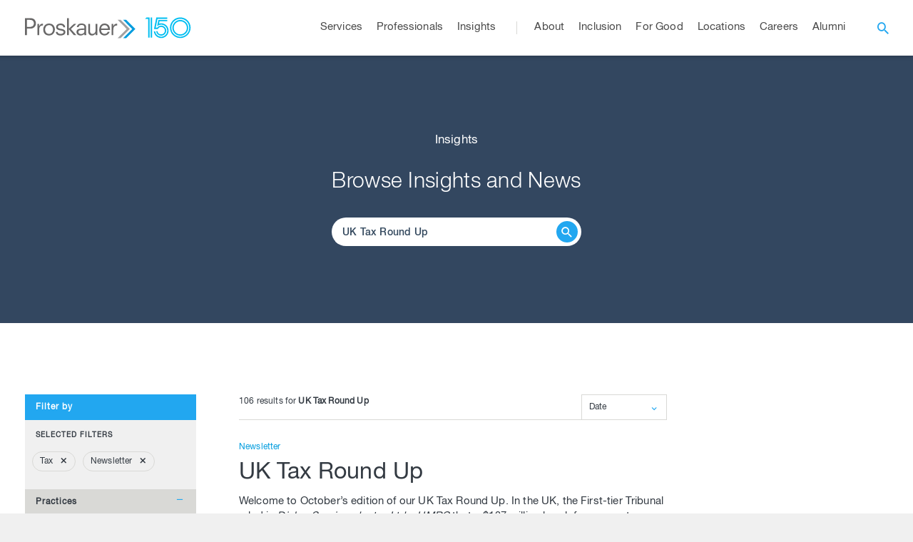

--- FILE ---
content_type: text/html; charset=UTF-8
request_url: https://www.proskauer.com/browse-insights?practices=17&industries=&professionals=&offices=&market_solutions=&themes=&primary_type=2&sort=date&search=UK+Tax+Round+Up
body_size: 157209
content:
<!DOCTYPE html>
<html lang="en">
<head>
    <meta charset="UTF-8">
<meta name="viewport" content="width=device-width, initial-scale=1.0, maximum-scale=1.0, user-scalable=no" />

<title>Browse Insights - Proskauer Rose LLP</title>
<meta name="description" content="Insights">

<meta property="og:description" content="Insights">
<meta property="og:type" content="website">
<meta property="og:title" content="Browse Insights - Proskauer Rose LLP">
<meta property="og:site_name" content="Proskauer">
<meta property="og:url" content="https://www.proskauer.com/browse-insights">
<meta property="og:image" content="https://www.proskauer.com/assets/front/assets/images/proskauer-og.jpg">
<meta http-equiv="X-UA-Compatible" content="IE=Edge" />


<!-- allow Vuture to track links clicked from emails -->
<meta name="referrer" content="no-referrer-when-downgrade">

<link rel="preconnect" href="https://fonts.gstatic.com/" crossorigin>
<link href='https://fonts.googleapis.com/css?family=Roboto:400,100,300,500,700' rel='stylesheet' type='text/css'>
<link rel="stylesheet"  href="/css/front/app.css?id=0c67a2dceb42de0ab7cb7b7d1fa826e8">
<link href="https://www.proskauer.com/assets/front/assets/styles/modules/print.css" type="text/css" rel="stylesheet" media="print">

<script async="async" type="text/javascript" crossorigin="" src='//consent.trustarc.com/notice?domain=proskauer.com&c=teconsent&js=nj&noticeType=bb&gtm=1&text=true'></script>
<script>

	var __dispatched__ = {};
	//Map of previously dispatched preference levels
	/*
    First step is to register with the CM API to receive callbacks when a preference update
    occurs. You must wait for the CM API (PrivacyManagerAPI object) to exist on the page before
    registering.
    */
	/*var __i__ = self.postMessage && setInterval(function(){
		if(self.PrivacyManagerAPI && __i__){
			var apiObject = {PrivacyManagerAPI:
						{action:"getConsentDecision",
							timestamp: new Date().getTime(),
							self: self.location.host}};
			self.top.postMessage(JSON.stringify(apiObject),"*");
			__i__ = clearInterval(__i__);
		}},50);*/
	/*
    Callbacks will occur in the form of a PostMessage event. This code listens for the
    appropriately formatted PostMessage event, gets the new consent decision, and then pushes
    the events into the GTM framework. Once the event is submitted, that consent decision is
    marked in the 'dispatched' map so it does not occur more than once.
    */
	/*self.addEventListener("message", function(e, d){
		try{
			if(e.data && (d= JSON.parse(e.data)) &&
					(d = d.PrivacyManagerAPI) && d.capabilities &&
					d.action=="getConsentDecision") {
				var newDecision =
						self.PrivacyManagerAPI.callApi("getGDPRConsentDecision",
								self.location.host).consentDecision;
				newDecision && newDecision.forEach(function(label){
					if(!__dispatched__[label]){
						self.dataLayer && self.dataLayer.push({"event":"GDPR Pref Allows"+label});
						__dispatched__[label] = 1;
					}
				});
			}
		}catch(xx) {
			/!** not a cm api message **!/
		}
	});*/

	// Adds google tag manager script on every browser except IE and EDGE
	var isIE = /*@cc_on!@*/false || !!document.documentMode,
		isEdge = !isIE && !!window.StyleMedia;

	if (!isIE && !isEdge) {
		(function(w,d,s,l,i){w[l]=w[l]||[];w[l].push({'gtm.start':
				new Date().getTime(),event:'gtm.js'});var f=d.getElementsByTagName(s)[0],
			j=d.createElement(s),dl=l!='dataLayer'?'&l='+l:'';j.async=true;j.src=
			'https://www.googletagmanager.com/gtm.js?id='+i+dl;f.parentNode.insertBefore(j,f);
		})(window,document,'script','dataLayer','GTM-K76HGK');
	}
</script>
<div id="consent_blackbar"></div>
    


</head>
<body>
<!-- navigation -->
<header class="site-header">
    <div class="main-wrapper">
        <a href="" class="toggleMenuVisibility icon-menu"></a>
        <a href="/"><h1 class="site-header__logo">Proskauer</h1></a>
                    <a class="anniversary-logo" href="https://www.proskauer.com/150th-anniversary-timeline" target="_self">
               <span class="anniversary-logo__year">
                   <svg width="65" height="30" viewBox="0 0 65 30" fill="none" xmlns="http://www.w3.org/2000/svg"><path d="M49.762.404c-7.99 0-14.47 6.473-14.47 14.457s6.48 14.457 14.47 14.457 14.47-6.473 14.47-14.457S57.751.404 49.761.404m0 27.076c-6.941 0-12.562-5.616-12.562-12.551S42.82 2.378 49.762 2.378s12.562 5.616 12.562 12.55c0 6.936-5.62 12.552-12.562 12.552m0-23.546c-6.117 0-11.072 4.95-11.072 11.062S43.645 26.06 49.762 26.06s11.072-4.95 11.072-11.063c0-6.112-4.955-11.062-11.072-11.062m0 20.242c-5.068 0-9.165-4.105-9.165-9.157s4.109-9.157 9.165-9.157 9.165 4.105 9.165 9.157-4.109 9.157-9.165 9.157M8.171.45v28.36h1.987V.45m-3.499 0H2.55L.564 2.434h4.12V28.81h1.975zm7.742 16.34h3.894a5.19 5.19 0 0 1 4.695-2.99 5.19 5.19 0 0 1 5.192 5.187 5.19 5.19 0 0 1-5.192 5.188 5.19 5.19 0 0 1-5.112-4.32h-1.92a7.087 7.087 0 0 0 7.032 6.214A7.07 7.07 0 0 0 30.067 19c0-3.902-3.172-7.07-7.077-7.07a7.09 7.09 0 0 0-5.71 2.886h-1.965L17.8 2.378h13.589V.404H16.162L12.878 16.79zm8.578-8.131c-1.027 0-2.02.158-2.957.44l.655-3.237h10.71V3.878H19.03l-1.637 8.22-.124.632a8.48 8.48 0 0 1 5.722-2.21c4.696 0 8.5 3.8 8.5 8.49 0 4.692-3.804 8.492-8.5 8.492a8.496 8.496 0 0 1-8.453-7.623h-1.851c.44 5.3 4.887 9.472 10.304 9.472 5.711 0 10.35-4.623 10.35-10.34S28.713 8.67 22.99 8.67z" fill="#00BEF1"/></svg>
               </span>
                
            </a>
                <nav class="site-header__menu-content ">
            <div class="navigation-search">
                <div class="inner-container">
                    <form action="/search" method="GET">
                        <input type="search" name="search" placeholder="search" class="header-autocomplete" data-autocomplete-url="https://www.proskauer.com/search-autocomplete" aria-label="Browse Our Professionals, Insights, Services And Pages" />
                        <input type="submit" class="hidden-input" />
                    </form>
                </div>
            </div>
            <ul class="site-header__nav-menu desktop-menu">
                                                                                        <li class="site-header__nav-item has-submenu"><a href="/services" class="accessDropdown"><span>Services</span></a>
    <!-- inside the services dropdown -->
    <div class="mega-menu" data-msm="0">
        <ul class="mega-menu-header">
                                    <li>
                <a href="/services#practices" class="firstColumn"><span>Practices</span></a>
            </li>
                        <li>
                <a href="/services#industries" class="secondColumn"><span>Industries</span></a>
            </li>
                        <li>
                <a href="/services#marketsolutions" class="thirdColumn"><span>Market Solutions</span></a>
            </li>
                    </ul>
        <div class="mega-menu-content">
                                        <!-- column one -->
                <ul class="firstColumn">
                                                                                            <li class="site-header__has-submenu">
                                <a href="#" class="showMsm second-level" data-msm="1"><span>Corporate/Transactional</span></a>
                                <!-- shown under sub sub menu -->
                                <ul>
                                                                            <li class="site-header__direct-link">
                                            <a href="/practices/corporate" target="_self"  class="third-level">
                                                <span>Discover Corporate/Transactional</span>
                                            </a>
                                        </li>
                                                                            <li class="site-header__direct-link">
                                            <a href="/practices/broker-dealer" target="_self"  class="third-level">
                                                <span>Broker-Dealer</span>
                                            </a>
                                        </li>
                                                                            <li class="site-header__direct-link">
                                            <a href="/practices/restructuring" target="_self"  class="third-level">
                                                <span>Restructuring</span>
                                            </a>
                                        </li>
                                                                            <li class="site-header__direct-link">
                                            <a href="/practices/capital-markets" target="_self"  class="third-level">
                                                <span>Capital Markets</span>
                                            </a>
                                        </li>
                                                                            <li class="site-header__direct-link">
                                            <a href="/practices/environmental" target="_self"  class="third-level">
                                                <span>Environmental</span>
                                            </a>
                                        </li>
                                                                            <li class="site-header__direct-link">
                                            <a href="/practices/global-finance" target="_self"  class="third-level">
                                                <span>Global Finance</span>
                                            </a>
                                        </li>
                                                                            <li class="site-header__direct-link">
                                            <a href="/practices/health-care-regulatory-compliance" target="_self"  class="third-level">
                                                <span>Health Care Regulatory Compliance</span>
                                            </a>
                                        </li>
                                                                            <li class="site-header__direct-link">
                                            <a href="/practices/investment-management" target="_self"  class="third-level">
                                                <span>Investment Management</span>
                                            </a>
                                        </li>
                                                                            <li class="site-header__direct-link">
                                            <a href="/practices/latin-america" target="_self"  class="third-level">
                                                <span>Latin America</span>
                                            </a>
                                        </li>
                                                                            <li class="site-header__direct-link">
                                            <a href="/practices/mergers-acquisitions" target="_self"  class="third-level">
                                                <span>Mergers &amp; Acquisitions</span>
                                            </a>
                                        </li>
                                                                            <li class="site-header__direct-link">
                                            <a href="/practices/privacy-cybersecurity" target="_self"  class="third-level">
                                                <span>Privacy &amp; Cybersecurity</span>
                                            </a>
                                        </li>
                                                                            <li class="site-header__direct-link">
                                            <a href="/practices/private-credit" target="_self"  class="third-level">
                                                <span>Private Credit</span>
                                            </a>
                                        </li>
                                                                            <li class="site-header__direct-link">
                                            <a href="/practices/private-equity-transactions" target="_self"  class="third-level">
                                                <span>Private Equity Transactions</span>
                                            </a>
                                        </li>
                                                                            <li class="site-header__direct-link">
                                            <a href="/industries/real-estate" target="_self"  class="third-level">
                                                <span>Real Estate</span>
                                            </a>
                                        </li>
                                                                    </ul>
                            </li>
                                                                                                                    <li class="site-header__has-submenu">
                                <a href="#" class="showMsm second-level" data-msm="2"><span>Labor &amp; Employment</span></a>
                                <!-- shown under sub sub menu -->
                                <ul>
                                                                            <li class="site-header__direct-link">
                                            <a href="/practices/labor-and-employment" target="_self"  class="third-level">
                                                <span>Discover Labor &amp; Employment</span>
                                            </a>
                                        </li>
                                                                            <li class="site-header__direct-link">
                                            <a href="/practices/class-collective-actions" target="_self"  class="third-level">
                                                <span>Class Actions</span>
                                            </a>
                                        </li>
                                                                            <li class="site-header__direct-link">
                                            <a href="/practices/compensation-and-benefits/" target="_self"  class="third-level">
                                                <span>Compensation &amp; Benefits</span>
                                            </a>
                                        </li>
                                                                            <li class="site-header__direct-link">
                                            <a href="/practices/employment-counseling-and-training" target="_self"  class="third-level">
                                                <span>Employment Counseling &amp; Training</span>
                                            </a>
                                        </li>
                                                                            <li class="site-header__direct-link">
                                            <a href="/practices/employment-litigation" target="_self"  class="third-level">
                                                <span>Employment Litigation</span>
                                            </a>
                                        </li>
                                                                            <li class="site-header__direct-link">
                                            <a href="/practices/international-labor-employment" target="_self"  class="third-level">
                                                <span>International Labor &amp; Employment</span>
                                            </a>
                                        </li>
                                                                            <li class="site-header__direct-link">
                                            <a href="/practices/labor-management-relations" target="_self"  class="third-level">
                                                <span>Labor Management Relations</span>
                                            </a>
                                        </li>
                                                                            <li class="site-header__direct-link">
                                            <a href="/practices/restrictive-covenants-trade-secrets-unfair-competition" target="_self"  class="third-level">
                                                <span>Restrictive Covenants, Trade Secrets &amp; Unfair Competition</span>
                                            </a>
                                        </li>
                                                                            <li class="site-header__direct-link">
                                            <a href="/practices/transactions-and-corporate-change" target="_self"  class="third-level">
                                                <span>Transactions and Corporate Change</span>
                                            </a>
                                        </li>
                                                                            <li class="site-header__direct-link">
                                            <a href="/practices/whistleblowing-retaliation" target="_self"  class="third-level">
                                                <span>Whistleblowing &amp; Retaliation</span>
                                            </a>
                                        </li>
                                                                    </ul>
                            </li>
                                                                                                                    <li class="site-header__has-submenu">
                                <a href="#" class="showMsm second-level" data-msm="3"><span>Litigation</span></a>
                                <!-- shown under sub sub menu -->
                                <ul>
                                                                            <li class="site-header__direct-link">
                                            <a href="/practices/litigation" target="_self"  class="third-level">
                                                <span>Discover Litigation</span>
                                            </a>
                                        </li>
                                                                            <li class="site-header__direct-link">
                                            <a href="/practices/antitrust" target="_self"  class="third-level">
                                                <span>Antitrust</span>
                                            </a>
                                        </li>
                                                                            <li class="site-header__direct-link">
                                            <a href="/practices/appellate" target="_self"  class="third-level">
                                                <span>Appellate</span>
                                            </a>
                                        </li>
                                                                            <li class="site-header__direct-link">
                                            <a href="/practices/private-equity-and-hedge-fund-litigation" target="_self"  class="third-level">
                                                <span>Asset Management Litigation</span>
                                            </a>
                                        </li>
                                                                            <li class="site-header__direct-link">
                                            <a href="/practices/insurance-recovery-counseling" target="_self"  class="third-level">
                                                <span>Insurance Recovery &amp; Counseling</span>
                                            </a>
                                        </li>
                                                                            <li class="site-header__direct-link">
                                            <a href="/practices/intellectual-property" target="_self"  class="third-level">
                                                <span>Intellectual Property</span>
                                            </a>
                                        </li>
                                                                            <li class="site-header__direct-link">
                                            <a href="/practices/international-arbitration" target="_self"  class="third-level">
                                                <span>International Arbitration</span>
                                            </a>
                                        </li>
                                                                            <li class="site-header__direct-link">
                                            <a href="/practices/international-investigations-and-compliance" target="_self"  class="third-level">
                                                <span>International Investigations and Compliance</span>
                                            </a>
                                        </li>
                                                                            <li class="site-header__direct-link">
                                            <a href="/practices/mass-torts-and-product-liability/" target="_self"  class="third-level">
                                                <span>Mass Torts &amp; Product Liability</span>
                                            </a>
                                        </li>
                                                                            <li class="site-header__direct-link">
                                            <a href="/practices/securities-litigation" target="_self"  class="third-level">
                                                <span>Securities Litigation</span>
                                            </a>
                                        </li>
                                                                            <li class="site-header__direct-link">
                                            <a href="/practices/trials/" target="_self"  class="third-level">
                                                <span>Trials</span>
                                            </a>
                                        </li>
                                                                            <li class="site-header__direct-link">
                                            <a href="/practices/white-collar-defense-investigations" target="_self"  class="third-level">
                                                <span>White Collar Defense &amp; Investigations</span>
                                            </a>
                                        </li>
                                                                    </ul>
                            </li>
                                                                                                                    <li class="site-header__has-submenu">
                                <a href="#" class="showMsm second-level" data-msm="4"><span>Private Client Services</span></a>
                                <!-- shown under sub sub menu -->
                                <ul>
                                                                            <li class="site-header__direct-link">
                                            <a href="/practices/private-client-services" target="_self"  class="third-level">
                                                <span>Discover Private Client Services</span>
                                            </a>
                                        </li>
                                                                            <li class="site-header__direct-link">
                                            <a href="/practices/family-office" target="_self"  class="third-level">
                                                <span>Family Office</span>
                                            </a>
                                        </li>
                                                                            <li class="site-header__direct-link">
                                            <a href="/practices/fiduciary-litigation" target="_self"  class="third-level">
                                                <span>Fiduciary Litigation</span>
                                            </a>
                                        </li>
                                                                            <li class="site-header__direct-link">
                                            <a href="/practices/international-private-client-services" target="_self"  class="third-level">
                                                <span>International Private Client Services</span>
                                            </a>
                                        </li>
                                                                    </ul>
                            </li>
                                                                                                                    <li class="site-header__has-submenu">
                                <a href="#" class="showMsm second-level" data-msm="5"><span>Tax</span></a>
                                <!-- shown under sub sub menu -->
                                <ul>
                                                                            <li class="site-header__direct-link">
                                            <a href="/practices/tax" target="_self"  class="third-level">
                                                <span>Discover Tax</span>
                                            </a>
                                        </li>
                                                                    </ul>
                            </li>
                                                            </ul>
                                                                                        <!-- column two -->
                <ul class="overflowing secondColumn">
                                            <li class="site-header__direct-link">
                            <a href="/industries/asset-management" target="_self"  class="second-level">
                                <span>Asset Management</span>
                            </a>
                        </li>
                                            <li class="site-header__direct-link">
                            <a href="/industries/entertainment" target="_self"  class="second-level">
                                <span>Entertainment</span>
                            </a>
                        </li>
                                            <li class="site-header__direct-link">
                            <a href="/industries/financial-services" target="_self"  class="second-level">
                                <span>Financial Services</span>
                            </a>
                        </li>
                                            <li class="site-header__direct-link">
                            <a href="/industries/health-care" target="_self"  class="second-level">
                                <span>Health Care</span>
                            </a>
                        </li>
                                            <li class="site-header__direct-link">
                            <a href="/industries/hospitality-gaming-and-leisure" target="_self"  class="second-level">
                                <span>Hospitality, Gaming &amp; Leisure</span>
                            </a>
                        </li>
                                            <li class="site-header__direct-link">
                            <a href="/industries/life-sciences" target="_self"  class="second-level">
                                <span>Life Sciences</span>
                            </a>
                        </li>
                                            <li class="site-header__direct-link">
                            <a href="/industries/private-capital/" target="_self"  class="second-level">
                                <span>Private Capital</span>
                            </a>
                        </li>
                                            <li class="site-header__direct-link">
                            <a href="/industries/private-equity" target="_self"  class="second-level">
                                <span>Private Equity</span>
                            </a>
                        </li>
                                            <li class="site-header__direct-link">
                            <a href="/industries/real-assets/" target="_self"  class="second-level">
                                <span>Real Assets</span>
                            </a>
                        </li>
                                            <li class="site-header__direct-link">
                            <a href="/industries/sports" target="_self"  class="second-level">
                                <span>Sports</span>
                            </a>
                        </li>
                                            <li class="site-header__direct-link">
                            <a href="/industries/technology-media-and-telecommunications" target="_self"  class="second-level">
                                <span>Technology, Media &amp; Telecommunications</span>
                            </a>
                        </li>
                                    </ul>
                                                                                        <!-- column three -->
                <ul class="overflowing thirdColumn">
                                            <li class="site-header__direct-link">
                            <a href="https://www.proskauer.com/market-solutions/Artificial-intelligence/" target="_self"  class="second-level">
                                <span>Artificial Intelligence</span>
                            </a>
                        </li>
                                            <li class="site-header__direct-link">
                            <a href="/market-solutions/blockchain" target="_self"  class="second-level">
                                <span>Blockchain</span>
                            </a>
                        </li>
                                            <li class="site-header__direct-link">
                            <a href="/market-solutions/corporate-governance" target="_self"  class="second-level">
                                <span>Corporate Governance</span>
                            </a>
                        </li>
                                            <li class="site-header__direct-link">
                            <a href="/market-solutions/environmental-social-and-corporate-governance" target="_self"  class="second-level">
                                <span>Environmental, Social and Corporate Governance (ESG)</span>
                            </a>
                        </li>
                                            <li class="site-header__direct-link">
                            <a href="/market-solutions/proskauer-plus-tech" target="_self"  class="second-level">
                                <span>Proskauer+Tech</span>
                            </a>
                        </li>
                                            <li class="site-header__direct-link">
                            <a href="/market-solutions/regulatory-and-compliance/" target="_self"  class="second-level">
                                <span>Regulatory &amp; Compliance</span>
                            </a>
                        </li>
                                    </ul>
                                </div>
        <a href="#" class="mm-back showMsm" data-msm="0"><i class="icon-arrow_forward"></i><span>Back</span></a>
    </div>
</li>                                                                                                                                    <li class="site-header__nav-item">
                                <a href="/professionals" target="_self" ><span>Professionals</span></a>
                            </li>
                                                                                                                                    <li class="site-header__nav-item has-submenu">
                                <a href="/insights" class="accessDropdown"><span>Insights</span></a>
                                <ul>
                                                                                                                        <li class="site-header__direct-link">
                                                <a href="/browse-insights" target="_self"  class="second-level"><span>Search Insights</span></a>
                                            </li>
                                                                                                                                                                <li class="site-header__direct-link">
                                                <a href="/events" target="_self"  class="second-level"><span>Events</span></a>
                                            </li>
                                                                                                                                                                <li class="site-header__direct-link">
                                                <a href="/insights/blogs-channels" target="_self"  class="second-level"><span>Blogs and Channels</span></a>
                                            </li>
                                                                                                            </ul>
                            </li>
                                                                                                                                    <li class="site-header__nav-item has-submenu">
                                <a href="/about" class="accessDropdown"><span>About</span></a>
                                <ul>
                                                                                                                        <li class="site-header__direct-link">
                                                <a href="/contact-us" target="_self"  class="second-level"><span>Contact Us</span></a>
                                            </li>
                                                                                                                                                                <li class="site-header__direct-link">
                                                <a href="/news" target="_self"  class="second-level"><span>News</span></a>
                                            </li>
                                                                                                                                                                <li class="site-header__direct-link">
                                                <a href="/browse-insights?practices=&amp;industries=&amp;professionals=&amp;offices=&amp;market_solutions=&amp;themes=&amp;primary_type=5%2C7&amp;sort=&amp;search=" target="_self"  class="second-level"><span>Press Releases</span></a>
                                            </li>
                                                                                                                                                                <li class="site-header__direct-link">
                                                <a href="/browse-insights?practices=&amp;industries=&amp;professionals=&amp;offices=&amp;market_solutions=&amp;themes=&amp;primary_type=7&amp;sort=&amp;search=" target="_self"  class="second-level"><span>Awards and Recognition</span></a>
                                            </li>
                                                                                                                                                                <li class="site-header__direct-link">
                                                <a href="/150th-anniversary-timeline/" target="_self"  class="second-level"><span>150 Years of Proskauer</span></a>
                                            </li>
                                                                                                            </ul>
                            </li>
                                                                                                                                    <li class="site-header__nav-item">
                                <a href="/inclusion" target="_self" ><span>Inclusion</span></a>
                            </li>
                                                                                                                                    <li class="site-header__nav-item has-submenu">
                                <a href="/for-good" class="accessDropdown"><span>For Good</span></a>
                                <ul>
                                                                                                                        <li class="site-header__direct-link">
                                                <a href="/for-good/pro-bono" target="_self"  class="second-level"><span>Pro Bono</span></a>
                                            </li>
                                                                                                                                                                <li class="site-header__direct-link">
                                                <a href="/for-good/csr" target="_self"  class="second-level"><span>Corporate Social Responsibility</span></a>
                                            </li>
                                                                                                                                                                <li class="site-header__direct-link">
                                                <a href="https://www.proskauerforgood.com/" target="_blank"  rel="noopener noreferrer"  class="second-level"><span>Blog</span></a>
                                            </li>
                                                                                                            </ul>
                            </li>
                                                                                                                                    <li class="site-header__nav-item">
                                <a href="/locations" target="_self" ><span>Locations</span></a>
                            </li>
                                                                                                                                    <li class="site-header__nav-item has-submenu">
                                <a href="/careers" class="accessDropdown"><span>Careers</span></a>
                                <ul>
                                                                                                                        <li class="site-header__has-submenu">
                                                <a href="#" class="accessDropdown second-level"><span>Lawyers</span></a>
                                                <ul>
                                                                                                            <li class="site-header__direct-link">
                                                            <a href="/careers/lawyers/discover-our-departments" target="_self"  class="third-level"><span>Discover Our Departments</span></a>
                                                        </li>
                                                                                                            <li class="site-header__direct-link">
                                                            <a href="/careers/lawyers/summer-program" target="_self"  class="third-level"><span>Summer Program</span></a>
                                                        </li>
                                                                                                            <li class="site-header__direct-link">
                                                            <a href="/careers/lawyers/professional-development-and-training" target="_self"  class="third-level"><span>Professional Development &amp; Training</span></a>
                                                        </li>
                                                                                                            <li class="site-header__direct-link">
                                                            <a href="/careers/lawyers/recruiting-faqs" target="_self"  class="third-level"><span>FAQs</span></a>
                                                        </li>
                                                                                                            <li class="site-header__direct-link">
                                                            <a href="/careers/lawyers/judicial-clerks" target="_self"  class="third-level"><span>Judicial Clerks</span></a>
                                                        </li>
                                                                                                    </ul>
                                            </li>
                                                                                                                                                                <li class="site-header__direct-link">
                                                <a href="/careers/professional-staff" target="_self"  class="second-level"><span>Professional Staff</span></a>
                                            </li>
                                                                                                                                                                <li class="site-header__direct-link">
                                                <a href="/careers/paralegals" target="_self"  class="second-level"><span>Paralegals</span></a>
                                            </li>
                                                                                                                                                                <li class="site-header__direct-link">
                                                <a href="/careers/recruiting-contacts" target="_self"  class="second-level"><span>Recruiting Contacts</span></a>
                                            </li>
                                                                                                                                                                <li class="site-header__direct-link">
                                                <a href="/careers/lawyers/london-trainee-solicitors" target="_self"  class="second-level"><span>London Trainee Solicitors</span></a>
                                            </li>
                                                                                                            </ul>
                            </li>
                                                                                                                                    <li class="site-header__nav-item">
                                <a href="/alumni" target="_self" ><span>Alumni</span></a>
                            </li>
                                                                            <li class="site-header__nav-item site-header__search">
                    <a href="" class="icon-search" aria-label="open search"></a>
                    <form action="/search" method="GET">
                        <input name="search" type="search" placeholder="Type in your search terms here" class="header-autocomplete" data-autocomplete-url="https://www.proskauer.com/search-autocomplete" aria-label="Browse Our Professionals, Insights, Services And Pages" />
                        <input type="submit" />
                    </form>
                </li>
            </ul>
            <ul class="mobile-menu"><!-- site-header__nav-menu-->
                <li class="back-menu"><a href="#"><span>Main Menu</span></a></li> <!-- site-header__nav-item  -->
                                                                                        <li class="has-submenu">
    <a href="/services" class="accessDropdown"><span>Services</span></a> <!--site-header__nav-item -->
    <ul>
                <li class="has-submenu"> <!-- site-header__has-submenu --> <!--practices -->
            <a href="/services#practices" target="_self"><span>Practices</span></a>
            <ul>
                
                                            <li class="has-submenu"> <!-- site-header__has-submenu -->
                            <a href="#"><span>Corporate/Transactional</span></a>
                            <!-- shown under sub sub menu -->
                            <ul>
                                                                    <li class="site-header__direct-link">
                                        <a href="/practices/corporate" target="_self"><span>Discover Corporate/Transactional</span></a>
                                    </li>
                                                                    <li class="site-header__direct-link">
                                        <a href="/practices/broker-dealer" target="_self"><span>Broker-Dealer</span></a>
                                    </li>
                                                                    <li class="site-header__direct-link">
                                        <a href="/practices/restructuring" target="_self"><span>Restructuring</span></a>
                                    </li>
                                                                    <li class="site-header__direct-link">
                                        <a href="/practices/capital-markets" target="_self"><span>Capital Markets</span></a>
                                    </li>
                                                                    <li class="site-header__direct-link">
                                        <a href="/practices/environmental" target="_self"><span>Environmental</span></a>
                                    </li>
                                                                    <li class="site-header__direct-link">
                                        <a href="/practices/global-finance" target="_self"><span>Global Finance</span></a>
                                    </li>
                                                                    <li class="site-header__direct-link">
                                        <a href="/practices/health-care-regulatory-compliance" target="_self"><span>Health Care Regulatory Compliance</span></a>
                                    </li>
                                                                    <li class="site-header__direct-link">
                                        <a href="/practices/investment-management" target="_self"><span>Investment Management</span></a>
                                    </li>
                                                                    <li class="site-header__direct-link">
                                        <a href="/practices/latin-america" target="_self"><span>Latin America</span></a>
                                    </li>
                                                                    <li class="site-header__direct-link">
                                        <a href="/practices/mergers-acquisitions" target="_self"><span>Mergers &amp; Acquisitions</span></a>
                                    </li>
                                                                    <li class="site-header__direct-link">
                                        <a href="/practices/privacy-cybersecurity" target="_self"><span>Privacy &amp; Cybersecurity</span></a>
                                    </li>
                                                                    <li class="site-header__direct-link">
                                        <a href="/practices/private-credit" target="_self"><span>Private Credit</span></a>
                                    </li>
                                                                    <li class="site-header__direct-link">
                                        <a href="/practices/private-equity-transactions" target="_self"><span>Private Equity Transactions</span></a>
                                    </li>
                                                                    <li class="site-header__direct-link">
                                        <a href="/industries/real-estate" target="_self"><span>Real Estate</span></a>
                                    </li>
                                                            </ul>
                        </li>
                    
                
                                            <li class="has-submenu"> <!-- site-header__has-submenu -->
                            <a href="#"><span>Labor &amp; Employment</span></a>
                            <!-- shown under sub sub menu -->
                            <ul>
                                                                    <li class="site-header__direct-link">
                                        <a href="/practices/labor-and-employment" target="_self"><span>Discover Labor &amp; Employment</span></a>
                                    </li>
                                                                    <li class="site-header__direct-link">
                                        <a href="/practices/class-collective-actions" target="_self"><span>Class Actions</span></a>
                                    </li>
                                                                    <li class="site-header__direct-link">
                                        <a href="/practices/compensation-and-benefits/" target="_self"><span>Compensation &amp; Benefits</span></a>
                                    </li>
                                                                    <li class="site-header__direct-link">
                                        <a href="/practices/employment-counseling-and-training" target="_self"><span>Employment Counseling &amp; Training</span></a>
                                    </li>
                                                                    <li class="site-header__direct-link">
                                        <a href="/practices/employment-litigation" target="_self"><span>Employment Litigation</span></a>
                                    </li>
                                                                    <li class="site-header__direct-link">
                                        <a href="/practices/international-labor-employment" target="_self"><span>International Labor &amp; Employment</span></a>
                                    </li>
                                                                    <li class="site-header__direct-link">
                                        <a href="/practices/labor-management-relations" target="_self"><span>Labor Management Relations</span></a>
                                    </li>
                                                                    <li class="site-header__direct-link">
                                        <a href="/practices/restrictive-covenants-trade-secrets-unfair-competition" target="_self"><span>Restrictive Covenants, Trade Secrets &amp; Unfair Competition</span></a>
                                    </li>
                                                                    <li class="site-header__direct-link">
                                        <a href="/practices/transactions-and-corporate-change" target="_self"><span>Transactions and Corporate Change</span></a>
                                    </li>
                                                                    <li class="site-header__direct-link">
                                        <a href="/practices/whistleblowing-retaliation" target="_self"><span>Whistleblowing &amp; Retaliation</span></a>
                                    </li>
                                                            </ul>
                        </li>
                    
                
                                            <li class="has-submenu"> <!-- site-header__has-submenu -->
                            <a href="#"><span>Litigation</span></a>
                            <!-- shown under sub sub menu -->
                            <ul>
                                                                    <li class="site-header__direct-link">
                                        <a href="/practices/litigation" target="_self"><span>Discover Litigation</span></a>
                                    </li>
                                                                    <li class="site-header__direct-link">
                                        <a href="/practices/antitrust" target="_self"><span>Antitrust</span></a>
                                    </li>
                                                                    <li class="site-header__direct-link">
                                        <a href="/practices/appellate" target="_self"><span>Appellate</span></a>
                                    </li>
                                                                    <li class="site-header__direct-link">
                                        <a href="/practices/private-equity-and-hedge-fund-litigation" target="_self"><span>Asset Management Litigation</span></a>
                                    </li>
                                                                    <li class="site-header__direct-link">
                                        <a href="/practices/insurance-recovery-counseling" target="_self"><span>Insurance Recovery &amp; Counseling</span></a>
                                    </li>
                                                                    <li class="site-header__direct-link">
                                        <a href="/practices/intellectual-property" target="_self"><span>Intellectual Property</span></a>
                                    </li>
                                                                    <li class="site-header__direct-link">
                                        <a href="/practices/international-arbitration" target="_self"><span>International Arbitration</span></a>
                                    </li>
                                                                    <li class="site-header__direct-link">
                                        <a href="/practices/international-investigations-and-compliance" target="_self"><span>International Investigations and Compliance</span></a>
                                    </li>
                                                                    <li class="site-header__direct-link">
                                        <a href="/practices/mass-torts-and-product-liability/" target="_self"><span>Mass Torts &amp; Product Liability</span></a>
                                    </li>
                                                                    <li class="site-header__direct-link">
                                        <a href="/practices/securities-litigation" target="_self"><span>Securities Litigation</span></a>
                                    </li>
                                                                    <li class="site-header__direct-link">
                                        <a href="/practices/trials/" target="_self"><span>Trials</span></a>
                                    </li>
                                                                    <li class="site-header__direct-link">
                                        <a href="/practices/white-collar-defense-investigations" target="_self"><span>White Collar Defense &amp; Investigations</span></a>
                                    </li>
                                                            </ul>
                        </li>
                    
                
                                            <li class="has-submenu"> <!-- site-header__has-submenu -->
                            <a href="#"><span>Private Client Services</span></a>
                            <!-- shown under sub sub menu -->
                            <ul>
                                                                    <li class="site-header__direct-link">
                                        <a href="/practices/private-client-services" target="_self"><span>Discover Private Client Services</span></a>
                                    </li>
                                                                    <li class="site-header__direct-link">
                                        <a href="/practices/family-office" target="_self"><span>Family Office</span></a>
                                    </li>
                                                                    <li class="site-header__direct-link">
                                        <a href="/practices/fiduciary-litigation" target="_self"><span>Fiduciary Litigation</span></a>
                                    </li>
                                                                    <li class="site-header__direct-link">
                                        <a href="/practices/international-private-client-services" target="_self"><span>International Private Client Services</span></a>
                                    </li>
                                                            </ul>
                        </li>
                    
                
                                            <li class="has-submenu"> <!-- site-header__has-submenu -->
                            <a href="#"><span>Tax</span></a>
                            <!-- shown under sub sub menu -->
                            <ul>
                                                                    <li class="site-header__direct-link">
                                        <a href="/practices/tax" target="_self"><span>Discover Tax</span></a>
                                    </li>
                                                            </ul>
                        </li>
                    
                            </ul>
        </li>
                <li class="has-submenu"> <!-- site-header__has-submenu --> <!--practices -->
            <a href="/services#industries" target="_self"><span>Industries</span></a>
            <ul>
                
                                            <li class="site-header__direct-link">
                            <a href="/industries/asset-management" target="_self"><span>Asset Management</span></a>
                        </li>
                    
                
                                            <li class="site-header__direct-link">
                            <a href="/industries/entertainment" target="_self"><span>Entertainment</span></a>
                        </li>
                    
                
                                            <li class="site-header__direct-link">
                            <a href="/industries/financial-services" target="_self"><span>Financial Services</span></a>
                        </li>
                    
                
                                            <li class="site-header__direct-link">
                            <a href="/industries/health-care" target="_self"><span>Health Care</span></a>
                        </li>
                    
                
                                            <li class="site-header__direct-link">
                            <a href="/industries/hospitality-gaming-and-leisure" target="_self"><span>Hospitality, Gaming &amp; Leisure</span></a>
                        </li>
                    
                
                                            <li class="site-header__direct-link">
                            <a href="/industries/life-sciences" target="_self"><span>Life Sciences</span></a>
                        </li>
                    
                
                                            <li class="site-header__direct-link">
                            <a href="/industries/private-capital/" target="_self"><span>Private Capital</span></a>
                        </li>
                    
                
                                            <li class="site-header__direct-link">
                            <a href="/industries/private-equity" target="_self"><span>Private Equity</span></a>
                        </li>
                    
                
                                            <li class="site-header__direct-link">
                            <a href="/industries/real-assets/" target="_self"><span>Real Assets</span></a>
                        </li>
                    
                
                                            <li class="site-header__direct-link">
                            <a href="/industries/sports" target="_self"><span>Sports</span></a>
                        </li>
                    
                
                                            <li class="site-header__direct-link">
                            <a href="/industries/technology-media-and-telecommunications" target="_self"><span>Technology, Media &amp; Telecommunications</span></a>
                        </li>
                    
                            </ul>
        </li>
                <li class="has-submenu"> <!-- site-header__has-submenu --> <!--practices -->
            <a href="/services#marketsolutions" target="_self"><span>Market Solutions</span></a>
            <ul>
                
                                            <li class="site-header__direct-link">
                            <a href="https://www.proskauer.com/market-solutions/Artificial-intelligence/" target="_self"><span>Artificial Intelligence</span></a>
                        </li>
                    
                
                                            <li class="site-header__direct-link">
                            <a href="/market-solutions/blockchain" target="_self"><span>Blockchain</span></a>
                        </li>
                    
                
                                            <li class="site-header__direct-link">
                            <a href="/market-solutions/corporate-governance" target="_self"><span>Corporate Governance</span></a>
                        </li>
                    
                
                                            <li class="site-header__direct-link">
                            <a href="/market-solutions/environmental-social-and-corporate-governance" target="_self"><span>Environmental, Social and Corporate Governance (ESG)</span></a>
                        </li>
                    
                
                                            <li class="site-header__direct-link">
                            <a href="/market-solutions/proskauer-plus-tech" target="_self"><span>Proskauer+Tech</span></a>
                        </li>
                    
                
                                            <li class="site-header__direct-link">
                            <a href="/market-solutions/regulatory-and-compliance/" target="_self"><span>Regulatory &amp; Compliance</span></a>
                        </li>
                    
                            </ul>
        </li>
            </ul>
</li>                                                                                                                                    <li><a href="/professionals" target="_self" ><span>Professionals</span></a></li> <!--  class="site-header__nav-item" -->
                                                                                                                                    <li class="has-submenu">
                                <a href="/insights" class="accessDropdown"><span>Insights</span></a> <!--  class="site-header__nav-item" -->
                                <ul>
                                                                                                                        <li class="site-header__direct-link">
                                                <a href="/browse-insights" target="_self" ><span>Search Insights</span></a>
                                            </li>
                                                                                                                                                                <li class="site-header__direct-link">
                                                <a href="/events" target="_self" ><span>Events</span></a>
                                            </li>
                                                                                                                                                                <li class="site-header__direct-link">
                                                <a href="/insights/blogs-channels" target="_self" ><span>Blogs and Channels</span></a>
                                            </li>
                                                                                                            </ul>
                            </li>
                                                                                                                                    <li class="has-submenu">
                                <a href="/about" class="accessDropdown"><span>About</span></a> <!--  class="site-header__nav-item" -->
                                <ul>
                                                                                                                        <li class="site-header__direct-link">
                                                <a href="/contact-us" target="_self" ><span>Contact Us</span></a>
                                            </li>
                                                                                                                                                                <li class="site-header__direct-link">
                                                <a href="/news" target="_self" ><span>News</span></a>
                                            </li>
                                                                                                                                                                <li class="site-header__direct-link">
                                                <a href="/browse-insights?practices=&amp;industries=&amp;professionals=&amp;offices=&amp;market_solutions=&amp;themes=&amp;primary_type=5%2C7&amp;sort=&amp;search=" target="_self" ><span>Press Releases</span></a>
                                            </li>
                                                                                                                                                                <li class="site-header__direct-link">
                                                <a href="/browse-insights?practices=&amp;industries=&amp;professionals=&amp;offices=&amp;market_solutions=&amp;themes=&amp;primary_type=7&amp;sort=&amp;search=" target="_self" ><span>Awards and Recognition</span></a>
                                            </li>
                                                                                                                                                                <li class="site-header__direct-link">
                                                <a href="/150th-anniversary-timeline/" target="_self" ><span>150 Years of Proskauer</span></a>
                                            </li>
                                                                                                            </ul>
                            </li>
                                                                                                                                    <li><a href="/inclusion" target="_self" ><span>Inclusion</span></a></li> <!--  class="site-header__nav-item" -->
                                                                                                                                    <li class="has-submenu">
                                <a href="/for-good" class="accessDropdown"><span>For Good</span></a> <!--  class="site-header__nav-item" -->
                                <ul>
                                                                                                                        <li class="site-header__direct-link">
                                                <a href="/for-good/pro-bono" target="_self" ><span>Pro Bono</span></a>
                                            </li>
                                                                                                                                                                <li class="site-header__direct-link">
                                                <a href="/for-good/csr" target="_self" ><span>Corporate Social Responsibility</span></a>
                                            </li>
                                                                                                                                                                <li class="site-header__direct-link">
                                                <a href="https://www.proskauerforgood.com/" target="_blank"  rel="noopener noreferrer" ><span>Blog</span></a>
                                            </li>
                                                                                                            </ul>
                            </li>
                                                                                                                                    <li><a href="/locations" target="_self" ><span>Locations</span></a></li> <!--  class="site-header__nav-item" -->
                                                                                                                                    <li class="has-submenu">
                                <a href="/careers" class="accessDropdown"><span>Careers</span></a> <!--  class="site-header__nav-item" -->
                                <ul>
                                                                                                                        <li class="has-submenu"> <!--  class="site-header__has-submenu" -->
                                                <a href="/careers/lawyers" target="_self" ><span>Lawyers</span></a> <!-- class="accessDropdown second-level" -->
                                                <ul>
                                                                                                            <li class="site-header__direct-link">
                                                            <a href="/careers/lawyers/discover-our-departments" target="_self" ><span>Discover Our Departments</span></a>
                                                        </li>
                                                                                                            <li class="site-header__direct-link">
                                                            <a href="/careers/lawyers/summer-program" target="_self" ><span>Summer Program</span></a>
                                                        </li>
                                                                                                            <li class="site-header__direct-link">
                                                            <a href="/careers/lawyers/professional-development-and-training" target="_self" ><span>Professional Development &amp; Training</span></a>
                                                        </li>
                                                                                                            <li class="site-header__direct-link">
                                                            <a href="/careers/lawyers/recruiting-faqs" target="_self" ><span>FAQs</span></a>
                                                        </li>
                                                                                                            <li class="site-header__direct-link">
                                                            <a href="/careers/lawyers/judicial-clerks" target="_self" ><span>Judicial Clerks</span></a>
                                                        </li>
                                                                                                    </ul>
                                            </li>
                                                                                                                                                                <li class="site-header__direct-link">
                                                <a href="/careers/professional-staff" target="_self" ><span>Professional Staff</span></a>
                                            </li>
                                                                                                                                                                <li class="site-header__direct-link">
                                                <a href="/careers/paralegals" target="_self" ><span>Paralegals</span></a>
                                            </li>
                                                                                                                                                                <li class="site-header__direct-link">
                                                <a href="/careers/recruiting-contacts" target="_self" ><span>Recruiting Contacts</span></a>
                                            </li>
                                                                                                                                                                <li class="site-header__direct-link">
                                                <a href="/careers/lawyers/london-trainee-solicitors" target="_self" ><span>London Trainee Solicitors</span></a>
                                            </li>
                                                                                                            </ul>
                            </li>
                                                                                                                                    <li><a href="/alumni" target="_self" ><span>Alumni</span></a></li> <!--  class="site-header__nav-item" -->
                                                                        </ul>
        </nav>
        <a href="" class="toggleMobileSearch icon-search"></a>
    </div>
</header>    

    <div id="main">
        <form class="main-filter-form" method="GET" action="https://www.proskauer.com/browse-insights">
        <input class="filter-input" type="hidden" name="practices" id="practices" value="17">
        <input class="filter-input" type="hidden" name="industries" id="industries">
        <input class="filter-input" type="hidden" name="professionals" id="professionals">
        <input class="filter-input" type="hidden" name="offices" id="offices">
        <input class="filter-input" type="hidden" name="market_solutions" id="market_solutions">
        <input class="filter-input" type="hidden" name="themes" id="themes">
        <input class="filter-input" type="hidden" name="primary_type" id="primary_type" value="2">
        <input class="filter-input" type="hidden" name="channel_tags" id="channel_tags">
        <input class="filter-input" type="hidden" name="sort" id="sort" value="date">

        <section aria-label="large hero">
            <div class="large-hero large-hero--insights large-hero-mobile-160">
                <picture>
                    <source srcset="/assets/front/assets/images/general-background.jpg 1920w, /assets/front/assets/images/general-background.jpg 3840w" media="(min-width: 1100px)" />
                    <source srcset="/assets/front/assets/images/general-tablet-background.jpg 990w, /assets/front/assets/images/general-tablet-background.jpg 1980w" media="(min-width: 599px)" />
                    <img srcset="/assets/front/assets/images/general-mobile-background.jpg 640w, /assets/front/assets/images/general-mobile-background.jpg 1280w" alt="Browse Insights" class="large-hero-image large-hero-image-375" />
                </picture>
                <div class="table-container normal-hp">
                    <div class="large-hero-text-content table mid-wrapper negative-margin-top">
                        <div class="table-cell reverse-title-order">
                            <h2 class="large-hero-subtitle color-white">
                                <p>Insights</p>
                            </h2>
                                                            <h1 class="normal-hero-title color-white span-color-blue full-width">
                                    <p>Browse Insights and News</p>
                                </h1>
                                                        <div class="search-v1">
                                <input class="steel-placeholder search-autocomplete" type="text" name="search" id="search" value="UK Tax Round Up" placeholder="Search insights" data-autocomplete-url="https://www.proskauer.com/insights/autocomplete" aria-label="Browse Our Insights">
                                <fieldset class="icon-search">
                                    <input type="submit" value>
                                </fieldset>
                            </div>
                        </div>
                    </div>
                </div>
                
                    
                
            </div>
            <p class="show-specific">Insights</p>
        </section>

        <section aria-label="filters">
            <div class="main-wrapper clearfix">
                <div class="main-content">
                    <div class="col small-left-col small-left-col-1024">
                        <div class="filters filters-mobile expand-at-1024 filters-no-marg">
                            <p class="filterTrigger hide-tablet">
                                <span class="openFilters">Filter by</span>
                                <span class="closeFilters">Back to results <i class="icon-arrow_forward"></i></span>
                            </p>
                            <p class="filterTrigger tablet-and-mobile-show">
                                <span class="openFilters">Filter <i class="icon-arrow_forward"></i></span>
                                <span class="closeFilters">Back to results <i class="icon-arrow_forward"></i></span>
                            </p>
                            <ul class="filterTypeList">
                                <li class="selectedFilters ">
                                    <p>
                                                                                selected filters
                                    </p>
                                    <ul>
                                                                                                                                    <li>
                                                    <span>
                                                        Tax
                                                        <a href="" class="icon-close" data-filter-value="17" data-filter-type="practices"></a>
                                                    </span>
                                                </li>
                                                                                                                                                                                                                                                                                                                                                                                                                                <li>
                                                    <span>
                                                        Newsletter
                                                        <a href="" class="icon-close" data-filter-value="2" data-filter-type="primary_type"></a>
                                                    </span>
                                                </li>
                                                                                                                                                                </ul>
                                </li>
                                                                    <li class="accordion-two">
                                        <a href="" class="toggleAccordion open">Practices</a>
                                        <div class="accordion-section-content open-filters">
                                            <div class="search-v1">
                                                <input aria-labelledby="" l="Search a Practice" class="type-search" type="text" placeholder="Search a Practice" data-filter-type="practices" data-url="https://www.proskauer.com/practices/search">
                                                <i class="icon-search"></i>
                                            </div>
                                            <ul class="filter-filters">
                                                                                                    <li>
                                                        <a href="" data-filter-value="76" data-filter-type="practices">
                                                            Antitrust
                                                        </a>
                                                    </li>
                                                                                                    <li>
                                                        <a href="" data-filter-value="130" data-filter-type="practices">
                                                            Antitrust Technology Task Force
                                                        </a>
                                                    </li>
                                                                                                    <li>
                                                        <a href="" data-filter-value="58" data-filter-type="practices">
                                                            Appellate
                                                        </a>
                                                    </li>
                                                                                                    <li>
                                                        <a href="" data-filter-value="61" data-filter-type="practices">
                                                            Asset Management Litigation
                                                        </a>
                                                    </li>
                                                                                                    <li>
                                                        <a href="" data-filter-value="139" data-filter-type="practices">
                                                            Asset-Based Lending
                                                        </a>
                                                    </li>
                                                                                                    <li>
                                                        <a href="" data-filter-value="140" data-filter-type="practices">
                                                            Borrower Finance
                                                        </a>
                                                    </li>
                                                                                                    <li>
                                                        <a href="" data-filter-value="71" data-filter-type="practices">
                                                            Broker-Dealer
                                                        </a>
                                                    </li>
                                                                                                    <li>
                                                        <a href="" data-filter-value="90" data-filter-type="practices">
                                                            California Employment Law
                                                        </a>
                                                    </li>
                                                                                                    <li>
                                                        <a href="" data-filter-value="65" data-filter-type="practices">
                                                            Capital Markets
                                                        </a>
                                                    </li>
                                                                                                    <li>
                                                        <a href="" data-filter-value="23" data-filter-type="practices">
                                                            Class &amp; Collective Actions
                                                        </a>
                                                    </li>
                                                                                            </ul>
                                                                                            <button class="btn more-filters margin-top__10" data-filter-type="practices" data-url="https://www.proskauer.com/practices/load-all">
                                                    View all
                                                </button>
                                                                                    </div>
                                    </li>
                                                                                                    <li class="accordion-two">
                                        <a href="" class="toggleAccordion ">Industries</a>
                                        <div class="accordion-section-content ">
                                            <div class="search-v1">
                                                <input aria-labelledby="" el="Search an Industry" class="type-search" type="text" placeholder="Search an Industry" data-filter-type="industries" data-url="https://www.proskauer.com/industries/search">
                                                <i class="icon-search"></i>
                                            </div>
                                            <ul class="filter-filters">
                                                                                                    <li>
                                                        <a href="" data-filter-value="3" data-filter-type="industries">
                                                            Asset Management
                                                        </a>
                                                    </li>
                                                                                                    <li>
                                                        <a href="" data-filter-value="13" data-filter-type="industries">
                                                            Entertainment
                                                        </a>
                                                    </li>
                                                                                                    <li>
                                                        <a href="" data-filter-value="14" data-filter-type="industries">
                                                            Financial Services
                                                        </a>
                                                    </li>
                                                                                                    <li>
                                                        <a href="" data-filter-value="2" data-filter-type="industries">
                                                            Health Care
                                                        </a>
                                                    </li>
                                                                                                    <li>
                                                        <a href="" data-filter-value="20" data-filter-type="industries">
                                                            Hospitality, Gaming &amp; Leisure
                                                        </a>
                                                    </li>
                                                                                                    <li>
                                                        <a href="" data-filter-value="15" data-filter-type="industries">
                                                            Life Sciences
                                                        </a>
                                                    </li>
                                                                                                    <li>
                                                        <a href="" data-filter-value="21" data-filter-type="industries">
                                                            Private Capital
                                                        </a>
                                                    </li>
                                                                                                    <li>
                                                        <a href="" data-filter-value="16" data-filter-type="industries">
                                                            Private Equity
                                                        </a>
                                                    </li>
                                                                                                    <li>
                                                        <a href="" data-filter-value="17" data-filter-type="industries">
                                                            Real Assets
                                                        </a>
                                                    </li>
                                                                                                    <li>
                                                        <a href="" data-filter-value="10" data-filter-type="industries">
                                                            Real Estate
                                                        </a>
                                                    </li>
                                                                                            </ul>
                                                                                            <button class="btn more-filters margin-top__10" data-filter-type="industries" data-url="https://www.proskauer.com/industries/load-all">
                                                    View all
                                                </button>
                                                                                    </div>
                                    </li>
                                                                                                    <li class="accordion-two">
                                        <a href="" class="toggleAccordion ">Professionals</a>
                                        <div class="accordion-section-content ">
                                            <div class="search-v1">
                                                <input aria-labelledby="" l="Search a Professional" class="type-search" type="text" placeholder="Search a Professional" data-filter-type="professionals" data-url="https://www.proskauer.com/professionals/search">
                                                <i class="icon-search"></i>
                                            </div>
                                            <ul class="filter-filters">
                                                                                                    <li>
                                                        <a href="" data-filter-value="2258" data-filter-type="professionals">
                                                            Aaron Zhu
                                                        </a>
                                                    </li>
                                                                                                    <li>
                                                        <a href="" data-filter-value="1599" data-filter-type="professionals">
                                                            Aaron H.T. Wong
                                                        </a>
                                                    </li>
                                                                                                    <li>
                                                        <a href="" data-filter-value="1727" data-filter-type="professionals">
                                                            Aaron M. Francis
                                                        </a>
                                                    </li>
                                                                                                    <li>
                                                        <a href="" data-filter-value="2148" data-filter-type="professionals">
                                                            Abhilasha Agarwal
                                                        </a>
                                                    </li>
                                                                                                    <li>
                                                        <a href="" data-filter-value="1577" data-filter-type="professionals">
                                                            Abid Khalid
                                                        </a>
                                                    </li>
                                                                                                    <li>
                                                        <a href="" data-filter-value="2208" data-filter-type="professionals">
                                                            Abigail Rosovsky
                                                        </a>
                                                    </li>
                                                                                                    <li>
                                                        <a href="" data-filter-value="2228" data-filter-type="professionals">
                                                            Abigail Glattman
                                                        </a>
                                                    </li>
                                                                                                    <li>
                                                        <a href="" data-filter-value="1196" data-filter-type="professionals">
                                                            Abigail S. Rosenblum
                                                        </a>
                                                    </li>
                                                                                                    <li>
                                                        <a href="" data-filter-value="404" data-filter-type="professionals">
                                                            Abraham Gutwein
                                                        </a>
                                                    </li>
                                                                                                    <li>
                                                        <a href="" data-filter-value="143" data-filter-type="professionals">
                                                            Adam W. Scoll
                                                        </a>
                                                    </li>
                                                                                            </ul>
                                                                                            <button class="btn more-filters margin-top__10" data-filter-type="professionals" data-url="https://www.proskauer.com/professionals/load-all">
                                                    View all
                                                </button>
                                                                                    </div>
                                    </li>
                                                                                                    <li class="accordion-two">
                                        <a href="" class="toggleAccordion ">Locations</a>
                                        <div class="accordion-section-content ">
                                            <div class="search-v1">
                                                <input aria-labelledby="Search a Location" class="type-search" type="text" placeholder="Search a Location" data-filter-type="offices" data-url="https://www.proskauer.com/offices/search">
                                                <i class="icon-search"></i>
                                            </div>
                                            <ul class="filter-filters">
                                                                                                    <li>
                                                        <a href="" data-filter-value="6" data-filter-type="offices">
                                                            Boca Raton
                                                        </a>

                                                    </li>
                                                                                                    <li>
                                                        <a href="" data-filter-value="8" data-filter-type="offices">
                                                            Boston
                                                        </a>

                                                    </li>
                                                                                                    <li>
                                                        <a href="" data-filter-value="13" data-filter-type="offices">
                                                            Charlotte
                                                        </a>

                                                    </li>
                                                                                                    <li>
                                                        <a href="" data-filter-value="2" data-filter-type="offices">
                                                            Chicago
                                                        </a>

                                                    </li>
                                                                                                    <li>
                                                        <a href="" data-filter-value="1" data-filter-type="offices">
                                                            Hong Kong
                                                        </a>

                                                    </li>
                                                                                                    <li>
                                                        <a href="" data-filter-value="11" data-filter-type="offices">
                                                            London
                                                        </a>

                                                    </li>
                                                                                                    <li>
                                                        <a href="" data-filter-value="4" data-filter-type="offices">
                                                            Los Angeles
                                                        </a>

                                                    </li>
                                                                                                    <li>
                                                        <a href="" data-filter-value="5" data-filter-type="offices">
                                                            New Orleans
                                                        </a>

                                                    </li>
                                                                                                    <li>
                                                        <a href="" data-filter-value="3" data-filter-type="offices">
                                                            New York
                                                        </a>

                                                    </li>
                                                                                                    <li>
                                                        <a href="" data-filter-value="12" data-filter-type="offices">
                                                            Paris
                                                        </a>

                                                    </li>
                                                                                            </ul>
                                                                                            <button class="btn more-filters margin-top__10" data-filter-type="offices" data-url="https://www.proskauer.com/offices/load-all">
                                                    View all
                                                </button>
                                                                                    </div>
                                    </li>
                                                                                                    <li class="accordion-two">
                                        <a href="" class="toggleAccordion ">Market Solutions</a>
                                        <div class="accordion-section-content ">
                                            <div class="search-v1">
                                                <input aria-labelledby="Search a M.S." class="type-search" type="text" placeholder="Search a M.S." data-filter-type="market_solutions" data-url="https://www.proskauer.com/market-solutions/search">
                                                <i class="icon-search"></i>
                                            </div>
                                            <ul class="filter-filters">
                                                                                                    <li>
                                                        <a href="" data-filter-value="11" data-filter-type="market_solutions">
                                                            Artificial Intelligence
                                                        </a>
                                                    </li>
                                                                                                    <li>
                                                        <a href="" data-filter-value="1" data-filter-type="market_solutions">
                                                            Blockchain
                                                        </a>
                                                    </li>
                                                                                                    <li>
                                                        <a href="" data-filter-value="3" data-filter-type="market_solutions">
                                                            Corporate Governance
                                                        </a>
                                                    </li>
                                                                                                    <li>
                                                        <a href="" data-filter-value="5" data-filter-type="market_solutions">
                                                            Environmental, Social and Corporate Governance (ESG)
                                                        </a>
                                                    </li>
                                                                                                    <li>
                                                        <a href="" data-filter-value="10" data-filter-type="market_solutions">
                                                            Proskauer+Tech
                                                        </a>
                                                    </li>
                                                                                                    <li>
                                                        <a href="" data-filter-value="8" data-filter-type="market_solutions">
                                                            Regulatory &amp; Compliance
                                                        </a>
                                                    </li>
                                                                                            </ul>
                                                                                    </div>
                                    </li>
                                                                                                    <li class="accordion-two">
                                        <a href="" class="toggleAccordion ">Themes</a>
                                        <div class="accordion-section-content ">
                                            <div class="search-v1">
                                                <input aria-labelledby="Search a Theme" class="type-search" type="text" placeholder="Search a Theme" data-filter-type="themes" data-url="https://www.proskauer.com/themes/search">
                                                <i class="icon-search"></i>
                                            </div>
                                            <ul class="filter-filters">
                                                                                                    <li>
                                                        <a href="" data-filter-value="21" data-filter-type="themes">
                                                            CCPA
                                                        </a>
                                                    </li>
                                                                                                    <li>
                                                        <a href="" data-filter-value="2" data-filter-type="themes">
                                                            Championing Women and Cultivating Leadership
                                                        </a>
                                                    </li>
                                                                                                    <li>
                                                        <a href="" data-filter-value="5" data-filter-type="themes">
                                                            Corporate Social Responsibility 
                                                        </a>
                                                    </li>
                                                                                                    <li>
                                                        <a href="" data-filter-value="7" data-filter-type="themes">
                                                            Environmental Sustainability
                                                        </a>
                                                    </li>
                                                                                                    <li>
                                                        <a href="" data-filter-value="26" data-filter-type="themes">
                                                            Estate Matters
                                                        </a>
                                                    </li>
                                                                                                    <li>
                                                        <a href="" data-filter-value="4" data-filter-type="themes">
                                                            For Good
                                                        </a>
                                                    </li>
                                                                                                    <li>
                                                        <a href="" data-filter-value="17" data-filter-type="themes">
                                                            GDPR
                                                        </a>
                                                    </li>
                                                                                                    <li>
                                                        <a href="" data-filter-value="15" data-filter-type="themes">
                                                            Immigration
                                                        </a>
                                                    </li>
                                                                                                    <li>
                                                        <a href="" data-filter-value="16" data-filter-type="themes">
                                                            Pro Bono
                                                        </a>
                                                    </li>
                                                                                                    <li>
                                                        <a href="" data-filter-value="27" data-filter-type="themes">
                                                            Voters’ Rights
                                                        </a>
                                                    </li>
                                                                                            </ul>
                                                                                            <button class="btn more-filters margin-top__10" data-filter-type="themes" data-url="https://www.proskauer.com/themes/load-all">
                                                    View all
                                                </button>
                                                                                    </div>
                                    </li>
                                                                                                    <li class="accordion-two">
                                        <a href="" class="toggleAccordion ">Channels</a>
                                        <div class="accordion-section-content ">
                                            <div class="search-v1">
                                                <input aria-labelledby="Search Channels" class="type-search" type="text" placeholder="Search Channels" data-filter-type="channel_tags" data-url="https://www.proskauer.com/channel-tags/search">
                                                <i class="icon-search"></i>
                                            </div>
                                            <ul class="filter-filters">
                                                                                                    <li>
                                                        <a href="" data-filter-value="4" data-filter-type="channel_tags">
                                                            Alumni
                                                        </a>
                                                    </li>
                                                                                                    <li>
                                                        <a href="" data-filter-value="11" data-filter-type="channel_tags">
                                                            Beyond the Deal
                                                        </a>
                                                    </li>
                                                                                                    <li>
                                                        <a href="" data-filter-value="24" data-filter-type="channel_tags">
                                                            California Employment Law Notes
                                                        </a>
                                                    </li>
                                                                                                    <li>
                                                        <a href="" data-filter-value="46" data-filter-type="channel_tags">
                                                            Corporate Transparency Act
                                                        </a>
                                                    </li>
                                                                                                    <li>
                                                        <a href="" data-filter-value="47" data-filter-type="channel_tags">
                                                            FinReg Monthly Update
                                                        </a>
                                                    </li>
                                                                                                    <li>
                                                        <a href="" data-filter-value="49" data-filter-type="channel_tags">
                                                            Hybrid Horizons
                                                        </a>
                                                    </li>
                                                                                                    <li>
                                                        <a href="" data-filter-value="3" data-filter-type="channel_tags">
                                                            Personal Planning Strategies
                                                        </a>
                                                    </li>
                                                                                                    <li>
                                                        <a href="" data-filter-value="44" data-filter-type="channel_tags">
                                                            Presidential Actions &amp; Executive Orders
                                                        </a>
                                                    </li>
                                                                                                    <li>
                                                        <a href="" data-filter-value="41" data-filter-type="channel_tags">
                                                            Private Capital Conference Series
                                                        </a>
                                                    </li>
                                                                                                    <li>
                                                        <a href="" data-filter-value="33" data-filter-type="channel_tags">
                                                            Private Credit Deep Dives
                                                        </a>
                                                    </li>
                                                                                            </ul>
                                                                                            <button class="btn more-filters margin-top__10" data-filter-type="channel_tags" data-url="https://www.proskauer.com/channel-tags/load-all">
                                                    View all
                                                </button>
                                                                                    </div>
                                    </li>
                                                                                                    <li class="accordion-two">
                                        <a href="" class="toggleAccordion open">Types</a>
                                        <div class="accordion-section-content open-filters">
                                            <ul class="filter-filters">
                                                                                                    <li>
                                                        <a href="" data-filter-value="6" data-filter-type="primary_type">
                                                            Article
                                                        </a>
                                                    </li>
                                                                                                    <li>
                                                        <a href="" data-filter-value="7" data-filter-type="primary_type">
                                                            Awards and Recognition
                                                        </a>
                                                    </li>
                                                                                                    <li>
                                                        <a href="" data-filter-value="3" data-filter-type="primary_type">
                                                            Blog
                                                        </a>
                                                    </li>
                                                                                                    <li>
                                                        <a href="" data-filter-value="4" data-filter-type="primary_type">
                                                            Client Alert
                                                        </a>
                                                    </li>
                                                                                                    <li>
                                                        <a href="" data-filter-value="1" data-filter-type="primary_type">
                                                            News
                                                        </a>
                                                    </li>
                                                                                                    <li>
                                                        <a href="" data-filter-value="2" data-filter-type="primary_type">
                                                            Newsletter
                                                        </a>
                                                    </li>
                                                                                                    <li>
                                                        <a href="" data-filter-value="11" data-filter-type="primary_type">
                                                            Podcast
                                                        </a>
                                                    </li>
                                                                                                    <li>
                                                        <a href="" data-filter-value="5" data-filter-type="primary_type">
                                                            Press Release
                                                        </a>
                                                    </li>
                                                                                                    <li>
                                                        <a href="" data-filter-value="8" data-filter-type="primary_type">
                                                            Special Report
                                                        </a>
                                                    </li>
                                                                                                    <li>
                                                        <a href="" data-filter-value="9" data-filter-type="primary_type">
                                                            Video
                                                        </a>
                                                    </li>
                                                                                            </ul>
                                        </div>
                                    </li>
                                                            </ul>
                        </div>
                    </div>
                    <div class="col main-left-col main-left-col-tablet-100">
                        <div class="section group list-metadata pad-bot-none">
                            <div class="toggle-slider-container">
                                <p>
                                    
                                    106 results
                                                                            for <span class="results-for-name">UK Tax Round Up</span>
                                                                    </p>
                            </div>
                            <div class="drop-down float-right">
                                                                    <a href="" class="icon-navigate_before">Date</a>
                                                                <ul class="filter-sort">
                                    <li><a href="" data-filter-value="relevance" data-filter-type="sort">Relevance</a></li>
                                    <li><a href="" data-filter-value="date" data-filter-type="sort">Date</a></li>
                                </ul>
                            </div>
                        </div>

                                                    <ul class="filter-items insights">
                                                                                                                                                                                                                                    <li class="insight">
                                                                                            <span class="type">
                                                Newsletter
                                            </span>
                                                                                        <h1>
                                                                                                                                                            <a href="/newsletter/uk-tax-round-up-october-2025" class="fz-32">
                                                            UK Tax Round Up
                                                        </a>
                                                                                                                                                </h1>
                                            <p class="summary">
                                                                                                    Welcome to October&rsquo;s edition of our UK Tax Round Up. In the UK, the First-tier Tribunal ruled in <em>Dialog Semiconductor Ltd v HMRC</em> that a $137 million break fee was not a chargeable gain, providing useful guidance on the tax treatment of termination payments. The Upper Tribunal also granted limited permission to appeal in <em>Syngenta Holdings Ltd v HMRC</em>, reopening important questions around the commercial purpose test and apportionment of interest deductions. At the EU level, the Council of the European Union announced its latest revisions to the list of non-cooperative tax jurisdictions, with Vietnam&rsquo;s removal from Annex II and new commitments made by five jurisdictions to enhance tax transparency.
                                                                                            </p>
                                            <p class="from">
                                                                                                                                                                                                                                                                    October 2025
                                                                                                                                                </p>
                                        </li>
                                                                                                                                                                                                                                                                        <li class="insight">
                                                                                            <span class="type">
                                                Newsletter
                                            </span>
                                                                                        <h1>
                                                                                                                                                            <a href="/newsletter/uk-tax-round-up-september-2025" class="fz-32">
                                                            UK Tax Round Up
                                                        </a>
                                                                                                                                                </h1>
                                            <p class="summary">
                                                                                                    
                                                                                            </p>
                                            <p class="from">
                                                                                                                                                                                                                                                                    September 2025
                                                                                                                                                </p>
                                        </li>
                                                                                                                                                                                                                                                                        <li class="insight">
                                                                                            <span class="type">
                                                Newsletter
                                            </span>
                                                                                        <h1>
                                                                                                                                                            <a href="/newsletter/uk-tax-round-up-august-2025" class="fz-32">
                                                            UK Tax Round Up
                                                        </a>
                                                                                                                                                </h1>
                                            <p class="summary">
                                                                                                    
                                                                                            </p>
                                            <p class="from">
                                                                                                                                                                                                                                                                    August 2025
                                                                                                                                                </p>
                                        </li>
                                                                                                                                                                                                                                                                        <li class="insight">
                                                                                            <span class="type">
                                                Newsletter
                                            </span>
                                                                                        <h1>
                                                                                                                                                            <a href="/newsletter/uk-tax-round-up-july-2025" class="fz-32">
                                                            UK Tax Round Up
                                                        </a>
                                                                                                                                                </h1>
                                            <p class="summary">
                                                                                                    
                                                                                            </p>
                                            <p class="from">
                                                                                                                                                                                                                                                                    July 2025
                                                                                                                                                </p>
                                        </li>
                                                                                                                                                                                                                                                                        <li class="insight">
                                                                                            <span class="type">
                                                Newsletter
                                            </span>
                                                                                        <h1>
                                                                                                                                                            <a href="/newsletter/uk-tax-round-up-june-2025" class="fz-32">
                                                            UK Tax Round Up
                                                        </a>
                                                                                                                                                </h1>
                                            <p class="summary">
                                                                                                    
                                                                                            </p>
                                            <p class="from">
                                                                                                                                                                                                                                                                    June 2025
                                                                                                                                                </p>
                                        </li>
                                                                                                                                                                                                                                                                        <li class="insight">
                                                                                            <span class="type">
                                                Newsletter
                                            </span>
                                                                                        <h1>
                                                                                                                                                            <a href="/newsletter/uk-tax-round-up-may-2025" class="fz-32">
                                                            UK Tax Round Up
                                                        </a>
                                                                                                                                                </h1>
                                            <p class="summary">
                                                                                                    Welcome to the May edition of our UK Tax Round Up, which discusses two interesting judgments, one on the question of whether a distribution from a Jersey company was of a &ldquo;capital nature&rdquo; and the other on whether a loan to a participator in a close company was &ldquo;released&rdquo;.
                                                                                            </p>
                                            <p class="from">
                                                                                                                                                                                                                                                                    May 2025
                                                                                                                                                </p>
                                        </li>
                                                                                                                                                                                                                                                                        <li class="insight">
                                                                                            <span class="type">
                                                Newsletter
                                            </span>
                                                                                        <h1>
                                                                                                                                                            <a href="/newsletter/uk-tax-round-up-april-2025" class="fz-32">
                                                            UK Tax Round Up
                                                        </a>
                                                                                                                                                </h1>
                                            <p class="summary">
                                                                                                    Welcome to April&rsquo;s edition of our UK Tax Round Up. While this month has been quiet on the case law front, there have been a number of HMRC announcements and updates to prior published guidance along with published responses to consultations covering aspects of the salaried member rules, globally mobile employees, stamp taxes on shares and the permanent establishment, transfer pricing and diverted profits tax rules. 
                                                                                            </p>
                                            <p class="from">
                                                                                                                                                                                                                                                                    April 2025
                                                                                                                                                </p>
                                        </li>
                                                                                                                                                                                                                                                                        <li class="insight">
                                                                                            <span class="type">
                                                Newsletter
                                            </span>
                                                                                        <h1>
                                                                                                                                                            <a href="/newsletter/uk-tax-round-up-february-2025" class="fz-32">
                                                            UK Tax Round Up
                                                        </a>
                                                                                                                                                </h1>
                                            <p class="summary">
                                                                                                    Welcome to February&rsquo;s edition of the UK Tax Round Up. This month has seen a number of interesting decisions covering the unallowable purpose test in relation to cross border group relief tax losses, the application of the Canada-UK double tax treaty to the taxation of oil related payments and the application of the statutory residence test and what constitutes &ldquo;exception circumstances, and updates from HMRC on the latest guidance on the &ldquo;capital contribution&rdquo; test in the salaried members rules and taxpayer return information provision related to carried interest.
                                                                                            </p>
                                            <p class="from">
                                                                                                                                                                                                                                                                    February 2025
                                                                                                                                                </p>
                                        </li>
                                                                                                                                                                                                                                                                        <li class="insight">
                                                                                            <span class="type">
                                                Newsletter
                                            </span>
                                                                                        <h1>
                                                                                                                                                            <a href="/newsletter/uk-tax-round-up-january-2025" class="fz-32">
                                                            UK Tax Round Up
                                                        </a>
                                                                                                                                                </h1>
                                            <p class="summary">
                                                                                                    Welcome to the January 2025 edition of our UK Tax Round Up. This month has seen a very interesting decision of the Court of Appeal on the significant influence test in the salaried member rules and decisions on the tax deductibility of redress payments made instead of penalty payments and the tax treatment of image right payments in the context of IR35.
                                                                                            </p>
                                            <p class="from">
                                                                                                                                                                                                                                                                    January 2025
                                                                                                                                                </p>
                                        </li>
                                                                                                                                                                                                                                                                        <li class="insight">
                                                                                            <span class="type">
                                                Newsletter
                                            </span>
                                                                                        <h1>
                                                                                                                                                            <a href="/newsletter/uk-tax-round-up-december-2024" class="fz-32">
                                                            UK Tax Round Up
                                                        </a>
                                                                                                                                                </h1>
                                            <p class="summary">
                                                                                                    Welcome to the December 2024 edition of our UK Tax Round Up. This month has seen interesting decisions on the basis for rescission of an arrangement with adverse tax consequences, the treatment of a loan from an EBT, the tax status of a payment relating to resignation as a director and the meaning of interest in the context of a redress payment.
                                                                                            </p>
                                            <p class="from">
                                                                                                                                                                                                                                                                    December 2024
                                                                                                                                                </p>
                                        </li>
                                                                                                </ul>
                                                                            <div class="view-all left-align">
                                <a href="#" class="btn btn-dark filter-load-more" data-url="https://www.proskauer.com/insights/load-more">load more</a>
                            </div>
                                            </div>
                </div>
                <div class="sidebar">
                    
                </div>
            </div>
        </section>
        
        <section class="no-bp no-font">&nbsp;</section>
        </form>
    </div>

<!-- subscribe -->
<section aria-label="subscribe section">
    <!-- subscribe section -->
    <div class="subscribe-section">
        <div class="main-wrapper">
            <h3><a href="https://www.proskauerlive.com/5/1174/landing-pages/subscribe.asp" class="icon-arrow_forward">Subscribe to our publications for professional legal insights</a></h3>
        </div>
    </div>
</section>
<!-- footer -->
<footer>
    <section aria-label="footer">
        <div class="main-wrapper footer-links">
            <div class="section group">
                <div class="col span_4_of_12 social-media">
                    <h3>Connect with us</h3>
<ul class="clearfix">
            <li><a href="https://www.linkedin.com/company/proskauer-rose-llp/" rel="noopener noreferrer" target="_blank" class="icon-linkedin2"></a></li>
                <li>
            <a class="x-twitter-url" href="https://twitter.com/proskauer" rel="noopener noreferrer" target="_blank">
                <svg width="15" height="15" viewBox="0 0 20 20" fill="none" xmlns="http://www.w3.org/2000/svg">
                    <g clip-path="url(#clip0_865_7850)">
                        <path d="M11.9027 7.8875L19.3482 -1H17.5838L11.119 6.71689L5.95547 -1H0L7.8082 10.6693L0 19.9892H1.76443L8.59152 11.8399L14.0445 19.9892H20L11.9023 7.8875H11.9027ZM9.48608 10.7721L8.69495 9.61012L2.40018 0.363963H5.11025L10.1902 7.8259L10.9813 8.9879L17.5847 18.6873H14.8746L9.48608 10.7726V10.7721Z"/>
                    </g>
                    <defs>
                        <clipPath id="clip0_865_7850">
                            <rect width="20" height="21" fill="white" transform="translate(0 -1)"/>
                        </clipPath>
                    </defs>
                </svg>
            </a>
        </li>
                <li><a href="https://instagram.com/proskauer_rose" rel="noopener noreferrer" target="_blank" class="icon-instagram"></a></li>
                <li><a href="https://www.facebook.com/proskauerlife" rel="noopener noreferrer" target="_blank" class="icon-facebook"></a></li>
                <li><a href="https://www.youtube.com/@Proskauer" rel="noopener noreferrer" target="_blank" class="icon-youtube"></a></li>
    
</ul>
                    <a href="/locations" class="mobile-show color-white locations-link">Locations</a>
                </div>
                <div class="col span_8_of_12 locations">
                    <div class="clearfix">
    <ul>
        <li><h3 class="tablet-show"><a href="#">Locations</a></h3></li>
        
                
                                <li><a href="/locations/boca-raton">Boca Raton</a></li>
        
                                                    
                                <li><a href="/locations/boston">Boston</a></li>
        
                                                    
                                <li><a href="/locations/charlotte">Charlotte</a></li>
        
                                                </ul>
                    <ul>

                                                                                
                                <li><a href="/locations/chicago">Chicago</a></li>
        
                                    
                        
                                <li><a href="/locations/hong-kong">Hong Kong</a></li>
        
                                    
                        
                                <li><a href="/locations/london">London</a></li>
        
                                    
                        
                                <li><a href="/locations/los-angeles">Los Angeles</a></li>
        
                                                </ul>
                    <ul>

                                            
                        
                                <li><a href="/locations/new-orleans">New Orleans</a></li>
        
                                    
                        
                                <li><a href="/locations/new-york">New York</a></li>
        
                                    
                        
                                <li><a href="/locations/paris">Paris</a></li>
        
                                    
                        
                                <li><a href="/locations/sao-paulo">São Paulo</a></li>
        
                                                </ul>
                    <ul>

                                            
                        
                                <li><a href="/locations/washington">Washington</a></li>
        
                                    
                        
            </ul>
</div>                </div>
            </div>
        </div>
    </section>
    <section aria-label="sub footer">
    <!-- sub footer -->
    <div class="main-wrapper sub-footer">
        <div class="section group">
            <div class="col span_8_of_12">
                <p>&copy; 2026 Proskauer Rose LLP.  All Rights Reserved.  Attorney Advertising. Prior results do not guarantee a similar outcome.</p>
            </div>
            <div class="col span_4_of_12 clearfix">
                <ul class="clearfix">
                    <li>
                        <div id="consent_blackbar"></div>
<div id="teconsent"></div>                    </li>

                                            <li><a href="/privacy-policy" target="_self">Privacy Policy</a></li>
                                            <li><a href="/disclaimer" target="_self">Disclaimer</a></li>
                                    </ul>
            </div>
        </div>
    </div>
</section>
<div id="teconsent"></div></footer>
<script src="/js/front/app.js?id=af527897adaaa6a9645757b89e7d778f"></script>

<script type="text/javascript">
    $('a[href=""]').each(function () {
        $(this).addClass('no-link');
    });
    $(document).on('click', 'a', function (e) {
        if ($(this).attr('href') == '') {
            e.preventDefault();
        }
    });
</script>

    

<script type="text/javascript">
    //let existing_blocks = {};

    var app = new Vue({
        el: '#main',
        data: {
            blocks: {},
            existing_blocks: {},
            blocks_order: {},
            pageId: 'NA==',
            pageClass: 'QXBwXE1vZGVsc1xQYWdl',
        },
        methods: {
            renderBrightcove: function () {
                let brightcove = document.createElement('script');

                brightcove.setAttribute('src', 'https://players.brightcove.net/986049926001/default_default/index.min.js');

                $('.main-video-wrapper').append(brightcove);
            }
        },
        mounted: function () {
            let $this = this;

            $this.renderBrightcove();

            $('.automated').each(function () {
                $this.existing_blocks[$(this).data('block')] = $(this).data('slotscount');
                $this.blocks_order[$(this).index()] = $(this).data('block');
            });

            let params = {
                pageId: this.pageId,
                pageClass: this.pageClass,
                items: window.btoa(JSON.stringify($this.existing_blocks)),
                itemsOrder: window.btoa(JSON.stringify($this.blocks_order)),
            };

            return new Promise(function (resolve) {
                axios.get('https://www.proskauer.com/load-blocks', {
                    params: params
                }).then(function (response) {
                    resolve($this.blocks = response.data);
                });
            });
        },
        updated: function() {
            // image lazy load for all vue components
            const imageObserver = lozad('.lozad-lazyload', {
                load: function (el) {
                    addLoadedClass = function() {
                        this.classList.add('loaded');
                    };
                    el.onload = addLoadedClass;
                    el.onerror = addLoadedClass;
                    if (el.getAttribute('data-src')) {
                        el.src = el.getAttribute('data-src')
                    }
                    if (el.getAttribute('data-srcset')) {
                        el.setAttribute('srcset', el.getAttribute('data-srcset'))
                    }
                }
            });
            imageObserver.observe();
        }
    });

    //image lazy load for components that are not vue
    const imageObserver = lozad('.lozad-lazyload', {
        load: function (el) {
            addLoadedClass = function() {
                this.classList.add('loaded');
            };
            el.onload = addLoadedClass;
            el.onerror = addLoadedClass;

            if (el.getAttribute('data-src')) {
                el.src = el.getAttribute('data-src')
            }
            if (el.getAttribute('data-srcset')) {
                el.setAttribute('srcset', el.getAttribute('data-srcset'))
            }
        }
    });
    imageObserver.observe();
</script>



<!-- SiteImprove code -->
<script type="text/javascript">
    /*<![CDATA[*/
    (function() {
        var sz = document.createElement('script'); sz.type = 'text/javascript'; sz.async = true;
        sz.src = '//us1.siteimprove.com/js/siteanalyze_61282317.js';
        var s = document.getElementsByTagName('script')[0]; s.parentNode.insertBefore(sz, s);
    })();
    /*]]>*/
</script></body>
</html>
